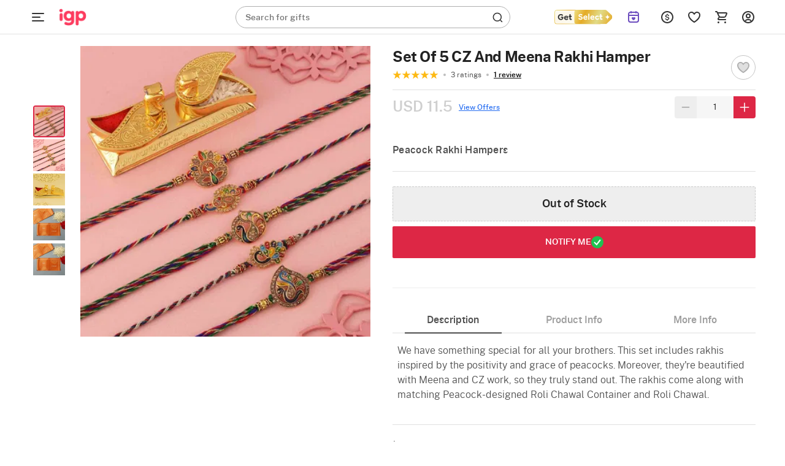

--- FILE ---
content_type: image/svg+xml
request_url: https://cdnnew.igp.com/assets/svg-icons/catTree-right.svg
body_size: 159
content:
<svg xmlns="http://www.w3.org/2000/svg" width="20" height="20" fill="none" viewBox="0 0 20 20"><path fill="#94A3B8" fill-opacity=".4" d="M7.539 15.148a.84.84 0 0 0 .337.546.85.85 0 0 0 1.168-.234l3.32-4.993a.86.86 0 0 0 0-.935l-3.32-4.993a.85.85 0 0 0-1.168-.234.85.85 0 0 0-.233 1.17L10.653 10l-3.01 4.524a.82.82 0 0 0-.104.624"/><path fill="#94A3B8" fill-rule="evenodd" d="m10.697 7.041 1.667 2.5a.83.83 0 0 1 0 .925l-1.667 2.5V7.04z" clip-rule="evenodd"/></svg>

--- FILE ---
content_type: image/svg+xml
request_url: https://cdnnew.igp.com/assets/svg-icons/user-logo-new.svg
body_size: 240
content:
<svg xmlns="http://www.w3.org/2000/svg" width="24" height="24" fill="none" viewBox="0 0 24 24"><path fill="#333" fill-rule="evenodd" d="M12 20a8 8 0 1 0 0-16 8 8 0 0 0 0 16m0 2c5.523 0 10-4.477 10-10S17.523 2 12 2 2 6.477 2 12s4.477 10 10 10" clip-rule="evenodd"/><path fill="#333" fill-rule="evenodd" d="M14 10a2 2 0 1 1-4 0 2 2 0 0 1 4 0m2 0a4 4 0 1 1-8 0 4 4 0 0 1 8 0m-5.117 7a3 3 0 0 0-2.817 1.968 8 8 0 0 1-1.642-1.231A5 5 0 0 1 10.883 15h2.234a5 5 0 0 1 4.458 2.737 8 8 0 0 1-1.642 1.23A3 3 0 0 0 13.117 17z" clip-rule="evenodd"/></svg>